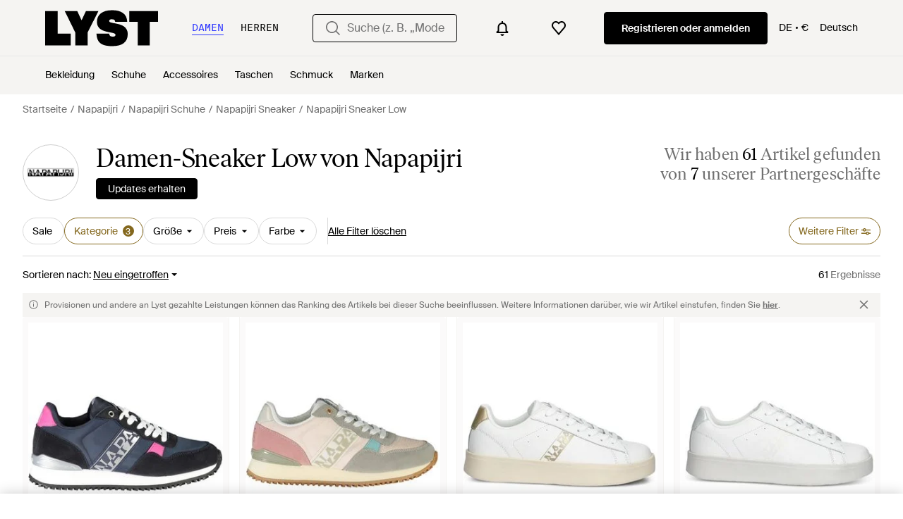

--- FILE ---
content_type: application/javascript
request_url: https://static.lystit.com/static/n/web/script/runtime.68378eb08e227fe9275c.js
body_size: 2171
content:
(()=>{"use strict";var e={},r={};function t(a){var o=r[a];if(void 0!==o)return o.exports;var n=r[a]={id:a,loaded:!1,exports:{}};return e[a].call(n.exports,n,n.exports,t),n.loaded=!0,n.exports}t.m=e,t.amdO={},(()=>{var e=[];t.O=(r,a,o,n)=>{if(a){n=n||0;for(var d=e.length;d>0&&e[d-1][2]>n;d--)e[d]=e[d-1];e[d]=[a,o,n];return}for(var f=1/0,d=0;d<e.length;d++){for(var[a,o,n]=e[d],l=!0,c=0;c<a.length;c++)(!1&n||f>=n)&&Object.keys(t.O).every(e=>t.O[e](a[c]))?a.splice(c--,1):(l=!1,n<f&&(f=n));if(l){e.splice(d--,1);var i=o();void 0!==i&&(r=i)}}return r}})(),t.n=e=>{var r=e&&e.__esModule?()=>e.default:()=>e;return t.d(r,{a:r}),r},(()=>{var e,r=Object.getPrototypeOf?e=>Object.getPrototypeOf(e):e=>e.__proto__;t.t=function(a,o){if(1&o&&(a=this(a)),8&o||"object"==typeof a&&a&&(4&o&&a.__esModule||16&o&&"function"==typeof a.then))return a;var n=Object.create(null);t.r(n);var d={};e=e||[null,r({}),r([]),r(r)];for(var f=2&o&&a;"object"==typeof f&&!~e.indexOf(f);f=r(f))Object.getOwnPropertyNames(f).forEach(e=>d[e]=()=>a[e]);return d.default=()=>a,t.d(n,d),n}})(),t.d=(e,r)=>{for(var a in r)t.o(r,a)&&!t.o(e,a)&&Object.defineProperty(e,a,{enumerable:!0,get:r[a]})},t.f={},t.e=e=>Promise.all(Object.keys(t.f).reduce((r,a)=>(t.f[a](e,r),r),[])),t.u=e=>"web/script/"+(({95:"react-fullscreen-gallery",333:"popper",434:"qrcode.react",492:"react-modal",666:"small-app-download-banner",773:"react-remove-scroll"})[e]||e)+"."+({92:"3054f7008c5f196fcab8",95:"e048127f02d289719162",103:"e9e18a4747dccb23feb7",165:"4a50387f3df4f916aea2",226:"9080d82248a0a1a4a652",303:"0723cbd05a4859ff2cb5",333:"7f1386aaff21822c811e",393:"f836ff91566f25345cb8",434:"18eb5711ddee902e3659",492:"537fd9ead6de05beb8d3",666:"0870e799fe88e669a1e3",682:"b062f0ce479c56eae078",691:"83d002e1322015471071",729:"55c07bb7c82b701205e3",773:"f737775053c164aa36a6",819:"2832a546c9f6dde9cb2c",852:"2b7259364aab3493d58d",902:"a2b452bb467334f1757a",987:"8d9002cbd356f35742b9"})[e]+".js",t.miniCssF=e=>"web/css/"+(({95:"react-fullscreen-gallery",666:"small-app-download-banner"})[e]||e)+"."+({92:"650c16eac4667bd796b9",95:"46538057ea9e3efc62a7",103:"e3f176a49948fc482691",666:"5741227945af3c729925",682:"0d48667b2406d55b399c",691:"05f565bf946366b80402",729:"87374a98d0383cd64a2d"})[e]+".css",t.o=(e,r)=>Object.prototype.hasOwnProperty.call(e,r),(()=>{var e={};t.l=(r,a,o,n)=>{if(e[r]){e[r].push(a);return}if(void 0!==o)for(var d,f,l=document.getElementsByTagName("script"),c=0;c<l.length;c++){var i=l[c];if(i.getAttribute("src")==r){d=i;break}}d||(f=!0,(d=document.createElement("script")).charset="utf-8",d.timeout=120,t.nc&&d.setAttribute("nonce",t.nc),d.src=r),e[r]=[a];var s=(t,a)=>{d.onerror=d.onload=null,clearTimeout(u);var o=e[r];if(delete e[r],d.parentNode&&d.parentNode.removeChild(d),o&&o.forEach(e=>e(a)),t)return t(a)},u=setTimeout(s.bind(null,void 0,{type:"timeout",target:d}),12e4);d.onerror=s.bind(null,d.onerror),d.onload=s.bind(null,d.onload),f&&document.head.appendChild(d)}})(),t.r=e=>{"undefined"!=typeof Symbol&&Symbol.toStringTag&&Object.defineProperty(e,Symbol.toStringTag,{value:"Module"}),Object.defineProperty(e,"__esModule",{value:!0})},t.nmd=e=>(e.paths=[],e.children||(e.children=[]),e),t.p="https://static.lystit.com/static/n/",(()=>{if("undefined"!=typeof document){var e=(e,r,t,a,o)=>{var n=document.createElement("link");return n.rel="stylesheet",n.type="text/css",n.onerror=n.onload=t=>{if(n.onerror=n.onload=null,"load"===t.type)a();else{var d=t&&("load"===t.type?"missing":t.type),f=t&&t.target&&t.target.href||r,l=Error("Loading CSS chunk "+e+" failed.\n("+f+")");l.code="CSS_CHUNK_LOAD_FAILED",l.type=d,l.request=f,n.parentNode&&n.parentNode.removeChild(n),o(l)}},n.href=r,t?t.parentNode.insertBefore(n,t.nextSibling):document.head.appendChild(n),n},r=(e,r)=>{for(var t=document.getElementsByTagName("link"),a=0;a<t.length;a++){var o=t[a],n=o.getAttribute("data-href")||o.getAttribute("href");if("stylesheet"===o.rel&&(n===e||n===r))return o}for(var d=document.getElementsByTagName("style"),a=0;a<d.length;a++){var o=d[a],n=o.getAttribute("data-href");if(n===e||n===r)return o}},a=a=>new Promise((o,n)=>{var d=t.miniCssF(a),f=t.p+d;if(r(d,f))return o();e(a,f,null,o,n)}),o={121:0};t.f.miniCss=(e,r)=>{o[e]?r.push(o[e]):0!==o[e]&&({92:1,95:1,103:1,666:1,682:1,691:1,729:1})[e]&&r.push(o[e]=a(e).then(()=>{o[e]=0},r=>{throw delete o[e],r}))}}})(),(()=>{var e={121:0};t.f.j=(r,a)=>{var o=t.o(e,r)?e[r]:void 0;if(0!==o){if(o)a.push(o[2]);else if(121!=r){var n=new Promise((t,a)=>o=e[r]=[t,a]);a.push(o[2]=n);var d=t.p+t.u(r),f=Error();t.l(d,a=>{if(t.o(e,r)&&(0!==(o=e[r])&&(e[r]=void 0),o)){var n=a&&("load"===a.type?"missing":a.type),d=a&&a.target&&a.target.src;f.message="Loading chunk "+r+" failed.\n("+n+": "+d+")",f.name="ChunkLoadError",f.type=n,f.request=d,o[1](f)}},"chunk-"+r,r)}else e[r]=0}},t.O.j=r=>0===e[r];var r=(r,a)=>{var o,n,[d,f,l]=a,c=0;if(d.some(r=>0!==e[r])){for(o in f)t.o(f,o)&&(t.m[o]=f[o]);if(l)var i=l(t)}for(r&&r(a);c<d.length;c++)n=d[c],t.o(e,n)&&e[n]&&e[n][0](),e[n]=0;return t.O(i)},a=self.webpackChunk=self.webpackChunk||[];a.forEach(r.bind(null,0)),a.push=r.bind(null,a.push.bind(a))})(),t.nc=void 0})();
//# sourceMappingURL=https://static.lystit.com/static/n/web/script/runtime.68378eb08e227fe9275c.js.map

--- FILE ---
content_type: application/javascript
request_url: https://www.lyst.com/de-de/i18n/jsoni18n.js?bundle_ids=feeds.js,runtime.js&version=de_djangojs_dd64f2152ddbe4bdcc6bdd49961104f4656f52f09134c239d42808a29f43ac3a.zip&bundle_hash=028b0e6d2fbda295e004293f7aeefa8abe9d48df
body_size: 10212
content:
loadCatalog({"catalog": {"account.register.email_link_sign_in.cta": "Senden Sie mir einen Link zum Anmelden per E-Mail", "feed_sort.option_label.last_saved": "Zuletzt gespeichert", "footer.links_lyst_news": "Lyst News", "promotion_message.designer.expired_label": "Abgelaufen", "account.create_account.title": "Ein Konto einrichten", "feed.filters.top_level_category.tops": "Oberteile", "product.buy_area.alert_me_size.label": "Ich m\u00f6chte benachrichtigt werden", "member_signup.modal.aspirer_acquisition.title": "27.000 Marken. Eine Entscheidung.", "general.change": "\u00c4ndern", "product.buy_area.sizes_more_count.label": "+ {count} weitere", "promotion_message.promotion_text.copied_to_clipboard": "In die Zwischenablage kopiert", "general.more_information": "Weitere Informationen", "account.register.return_lead_btn_follow_products_designer": "Follow designer", "feed.header.template_material_all": "{category_name} aus {material}", "promotion_message.currently_active_promotions": "Aktuell laufende Werbeaktionen", "account.register.welcome_back.title": "Willkommen zur\u00fcck, bitte melden Sie sich bei Ihrem Konto an.", "settings.account.password_change": "Passwort \u00e4ndern", "product.breadcrumbs.type_by_designer_for_gender": "{for_gender} {designer_name} {product_type}", "oos_product.info_callout_affiliate": "\u00dcber 600 Einzelh\u00e4ndler heute gepr\u00fcft. Zuletzt gesehen bei {retailer_name}.", "feeds.curated_products.related_category": "\u00c4hnliche Kategorien", "member_signup.modal.on_sale.title": "Lyst-Mitglied werden und Preisbenachrichtigungen f\u00fcr Ihre Lieblingsartikel erhalten.", "feed.header.template_size_for_men_category": "{category} f\u00fcr Herren in Gr\u00f6\u00dfe {size_number} \u2013 {country}", "save_for_later.cta.variant_b": "Angebote verfolgen", "checkout.page_title": "Kasse", "feed.min_price_slider.aria_label": "Schieberegler f\u00fcr den Mindestpreis", "account.register.return_lead_btn_follow_search": "Follow search", "header.gender.women": "Damen", "oos_product.create_back_in_stock_alert_title": "Benachrichtigung erhalten, wenn der Artikel wieder verf\u00fcgbar ist...", "account.register.legal_agreement.sign_up_opt_in_terms": "Durch das Erstellen eines Kontos, stimmen Sie den <a {terms_and_conditions_link_props}><em>Allgemeinen Gesch\u00e4ftsbedingungen</em></a> von Lyst zu. Wie Lyst Ihre personenbezogenen Daten verwendet und sch\u00fctzt, wird in den <a {privacy_policy_link_props}><em>Datenschutzrichtlinien</em></a> von Lyst erl\u00e4utert.", "feed.filters.view_items_label": "Artikel ansehen", "settings.account.help.account_faq": "H\u00e4ufig gestellte Fragen zum Konto", "account.send_email_reset_password.title": "Wir senden Ihnen einen Link per E-Mail, mit dem Sie Ihr Passwort zur\u00fccksetzen k\u00f6nnen.", "product_card.not_available_in_your_country": "In Ihrem Land nicht verf\u00fcgbar.", "checkout.error.unsupported_card.title": "Ihre Karte wird nicht unterst\u00fctzt", "footer.help_info.responsible_sourcing": "Verantwortungsbewusste Beschaffungsstrategie", "member_signup.member_products_love.title": "Lyst ist besser, wenn Sie Mitglied sind. Melden Sie sich an oder registrieren Sie sich und speichern Sie die Artikel, die Sie lieben.", "in_stock_product.compare_prices.compare_prices_title": "Alle Preise miteinander vergleichen", "storefront.modal.title.seller_details": "\u00dcber den Verk\u00e4ufer", "footer.follow_us.instagram_tooltip": "Lyst auf Instagram", "general.show_less": "Weniger anzeigen", "feed.following_store_or_brand.label": "Abonniert", "feed.filters.top_level_category.shoes": "Schuhe", "product_edit_button.label": "Produkt bearbeiten", "header.search.placeholder_for_men": "Suche (z. B. \"Acne Jeans\")", "settings.account.form.gender.menswear": "Herrenmode", "feed.page_title.type_color.designer": "{product_type} von {designer_name} in {color}", "account.set_password_contain_1_upper.label": "1 Gro\u00dfbuchstaben", "member_signup.dont_shop_around": "Suchen Sie nicht.", "feed.filters.top_level_category.suits_and_tailoring": "Anz\u00fcge und Ma\u00dfanfertigungen", "feed.filters.color_title": "Farbe", "footer.follow_us.facebook_tooltip": "Lyst auf Facebook", "follow_button.label.following": "Abonniert", "feed.page_title.subcategory_for_gender_color.designer": "{for_gender}-{product_subcategory} von {designer_name} in {color}", "feed.filters.sort_by": "Sortieren nach", "app_landing.scan_code.title": "Scannen Sie den Code mit Ihrem Telefon", "account.register.incorrect_email.label": "Inkorrektes E-Mail-Format. Bitte versuchen Sie es noch einmal.", "storefront.shipping_info.country": "Versendet nach {country}", "oos_product.get_notified_when_back_in_stock_btn": "Lassen Sie sich benachrichtigen, wenn der Artikel wieder auf Lager ist", "settings.account.subscriptions.title": "Updates per E-Mail", "general.similar_items": "\u00c4hnliche Artikel", "feed.curated_products.looking_for_something.title": "Suchen Sie etwas Bestimmtes?", "in_stock_product.compare_prices.see_more_prices_cta": "{count} weitere Preise ansehen", "account.reset_password.desc": "Das Passwort muss mindestens 8 Zeichen haben. Verwenden Sie kein Passwort, das Sie schon einmal benutzt haben.", "settings.account.form.subscriptions.on": "An", "feed.browse_title": "Durchst\u00f6bern", "in_stock_product.or_separator": "oder", "header.user_dropdown.sign_out": "Abmelden", "sale_feed.title.product_taxonomy_for_gender": "{for_gender} {product_taxonomy} im Sale", "in_stock_product.compare_prices.shipping_and_size_tablet_title": "Versand und Gr\u00f6\u00dfe", "app_header_menu.popular_brands": "Beliebte Marken", "footer.follow_us.tiktok_tooltip": "Lyst auf TikTok", "account.send_reset_link.cta": "Einen Link zum Zur\u00fccksetzen senden", "in_stock_product.from_retailer.in_spans": "<span {from_span_props}>Von</span> <span {retailer_name_span_props}>{retailer_name}</span>", "feed.page_title.type_for_gender_color.designer": "{for_gender}-{product_type} von {designer_name} in {color}", "password_reset_complete.website_link.text": "Auf der Webseite anmelden", "product_card.more_colors_available": "Mehr Farben erh\u00e4ltlich", "product.buy_area.excluding_shipping_info.label": "Zzgl. {shipping_cost_format} Versandkosten", "general.read_less": "Weniger lesen", "footer.help_info.terms_and_conditions_link": "Allgemeine Gesch\u00e4ftsbedingungen", "account.register.return_lead_title_follow_search": "Follow new search results for \"{search_terms}\"", "in_stock_product.size_guide": "Gr\u00f6\u00dfentabelle", "footer.help_info.intellectual_property_link": "Geistiges Eigentum", "member_signup.member_save_products.title": "Lyst ist noch besser, wenn Sie Mitglied sind", "header.navigation.sign_in_log_in.cta": "Registrieren oder anmelden", "account.resend_reset_link.desc": "Wir haben soeben eine E-Mail an {user_email_address} gesendet, um Ihr Passwort zur\u00fcckzusetzen.  Schauen Sie bitte in Ihrem Posteingang nach.", "error.oos_modal.title": "Dieses Produkt ist ausverkauft", "designer_updates.get_updates_designer.in_spans": "Updates \u00fcber <br><span {designer_name_span_props}>{designer_name}</span> erhalten", "feed.filters.clear_btn_text": "Filter l\u00f6schen", "settings.account.updating": "Ihre Einstellungen aktualisieren", "feeds.empty_message": "Entschuldigung, keine passenden Artikel gefunden.", "input.field.required": "Dieses Feld bitte ausf\u00fcllen.", "feed.filters.top_level_category.underwear": "Unterw\u00e4sche", "footer.help_info.returns_policy_link": "R\u00fcckgabe", "account.forgot_password.link": "Passwort vergessen", "privacy_policy.california_privacy_rights.do_not_sell_or_share.label": "Meine personenbezogenen Daten nicht verkaufen oder weitergeben", "product.breadcrumbs.subcategory_by_designer": "{designer_name} {product_subcategory}", "oos_product.info_callout_affiliate_two_retailers": "\u00dcber 600 Einzelh\u00e4ndler heute gepr\u00fcft. Zuletzt gesehen bei {retailer_name} und 1 anderen.", "oos_product.info_callout_no_retailers": "Wir haben f\u00fcr Sie heute \u00fcber 600 Einzelh\u00e4ndler gepr\u00fcft. Dieser Artikel ist in Ihrer Region nicht verf\u00fcgbar.", "feed.header.template_size_for_women_category": "{category} f\u00fcr Damen in Gr\u00f6\u00dfe {size_number} \u2013 {country}", "footer.help_info.become_a_partner_link": "PartnerIn werden", "settings.account.help.title": "Sie brauchen Hilfe?", "checkout.error.bad_domain.message": "Wir konnten dies nicht als g\u00fcltige Adresse erkennen.\n\nBitte pr\u00fcfen Sie sie noch einmal oder versuchen Sie es mit einer anderen Adresse.", "member_signup.modal.in_stock.title": "Lyst-Mitglied werden und kultige Teile mit intelligenten Preisbenachrichtigungen zu finden.", "footer.follow_us.x_tooltip": "Lyst auf X", "new_login.email_permission_modal.title": "Bleiben wir in Kontakt", "settings.account.subscriptions.newsletters.description": "Personalisierte Empfehlungen von Ihren Lieblingsmarken und gespeicherte Suchen", "in_stock_product.saved": "Gespeichert", "checkout.shipping_billing_form.header": "Liefer- und Rechnungsadresse", "checkout.error.payment_method.message": "Es tut uns leid, es sieht so aus, als w\u00e4re etwas schiefglaufen. Bitte versuchen Sie es noch einmal.\n\nIhnen wurde zu diesem Zeitpunkt nichts in Rechnung gestellt.", "feed.filters.mobile_cancel_btn_text": "Abbrechen", "account.resend_login_link.desc": "Wir haben gerade eine E-Mail an {user_email_address} gesendet, damit Sie sich anmelden k\u00f6nnen. Bitte sehen Sie in Ihrem Posteingang nach.", "designer_updates.get_designer_updates_btn_text": "Updates erhalten", "product.related_products.show_me_more": "Mehr sehen", "search.suggestions.top_result.label": "Bestes Ergebnis", "burger_menu.my_list_section_title": "Mein Lyst", "designer_updates.get_updates_designer_category.in_spans": "Updates \u00fcber {designer_name}<br><span {designer_name_span_props}>{designer_name} {product_taxonomy}</span> erhalten", "product.breadcrumbs.subcategory_by_designer_for_gender": "{for_gender} {designer_name} {product_subcategory}", "account.log_in.title": "Anmelden", "settings.account.help.help_centre": "Hilfe", "storefront.verified.disclaimer": "Das Verifizierungszeichen bedeutet, dass ein Konto anhand seiner Aktivit\u00e4ten in unserer App/auf unserer Website verifiziert wurde.", "error.oos_modal.description": "Es tut uns leid. Dieses Produkt ist derzeit nicht auf Lager.<br>Wir k\u00f6nnen Sie benachrichtigen, wenn es wieder verf\u00fcgbar ist.", "in_stock_product.compare_prices.sizes_title": "Verf\u00fcgbare Gr\u00f6\u00dfen", "feed.filter.results_amount": ["<span {results_amount_span_props}>{results_amount}</span> Ergebnis", "<span {results_amount_span_props}>{results_amount}</span> Ergebnisse"], "footer.links_about_us": "\u00dcber uns", "settings.account.help.contact_us": "Kontakt", "checkout.error.buy_now.message": "Es tut uns leid, es sieht so aus, als w\u00e4re w\u00e4hrend des Zahlungsvorgangs etwas schiefgelaufen. Bitte versuchen Sie es noch einmal.\n\nF\u00fcr diese Transaktion wurde Ihnen nichts berechnet.", "product.buy_area.more_items_like_this.label": "Weitere Artikel wie diesen ansehen", "general.about_retailer": "\u00dcber {retailer_name}", "is_product.shop_now.app_overlay_block.title_1": "In der App gelangen Sie immer schneller zum besten Preis", "product.breadcrumbs.subcategory_for_gender": "{for_gender} {product_subcategory}", "in_stock_product.see_size_information": "Siehe Gr\u00f6\u00dfenangaben", "account.set_password_contain_8_characters.label": "8 Zeichen", "feed.filters.newest": "Neu eingetroffen", "product.breadcrumbs.type_for_gender": "{for_gender} {product_type}", "paginated_carousel.next_btn_txt": "Weiter", "promotion_message.previously_expired_promotions_number": "Zuvor abgelaufene Werbeaktionen ({number})", "in_stock_product.out_of_stock_size": "Ihre Gr\u00f6\u00dfe wird nicht angezeigt?", "account.authentication.password": "Passwort", "in_stock_product.retailer_promotion_terms_link": "{retailer_name} Aktionsbedingungen gelten", "footer.help_info.modern_slavery_statement": "Erkl\u00e4rung zur modernen Sklaverei", "general.read_more": "Mehr lesen", "app_landing.available_ios.label": "F\u00fcr iOS und Android verf\u00fcgbar", "feed.filters.price_low_high": "Preis (niedrig - hoch)", "product.buy_area.buy_direct_btn_text": "Gleich kaufen", "app_download_small_banner.general.cta": "\u00d6ffnen", "suggestion_card.shop_sale_btn_label": "Im Sale shoppen", "price_comparison.prices_between": "Preise von {min_price} - {max_price}", "error.general_modal.title": "Es ist etwas schiefgelaufen.", "general.learn_more_seller": "Mehr \u00fcber diesen Verk\u00e4ufer erfahren", "product_card.promo_label.trending": "Angesagt", "feed.max_price_slider.aria_label": "Schieberegler f\u00fcr den H\u00f6chstpreis", "footer.links_categories": "Kategorien", "product.buy_area.official_store.label": "Offizieller Shop", "header.country_picker.label": "country picker", "error.400.title": "Es tut uns leid, aber etwas ist schief gegangen.", "product_card.promo_label.low_stock": "Geringe Best\u00e4nde", "settings.account.set_password_prompt": "Sie haben f\u00fcr dieses Konto kein Passwort festgelegt. Vielleicht haben Sie sich \u00fcber Facebook oder Google eingeloggt? Um Ihre Kontoeinstellungen zu \u00e4ndern, m\u00fcssen Sie zuerst <em><a {password_reset_link_props}>Ihr Passwort zur\u00fccksetzen</a></em>.", "account.two_passwords_no_match.label": "Die zwei Passwortfelder stimmen nicht \u00fcberein.", "app_header_menu.brands_a_z": "Designer A-Z", "feed.retailers_count.label_v2.in_spans": ["von <span {count_span_props}>{count}</span> unserer Partnergesch\u00e4fte", "von <span {count_span_props}>{count}</span> unserer Partnergesch\u00e4fte"], "footer.help_info.s172_statement": "Erkl\u00e4rung zu Paragraph 172 Companies Act 2016", "general.continue": "Weiter", "footer.help_info.private_sellers_link": "K\u00e4ufe von Privatpersonen", "create_lyst.categories.option.one_category.category_select_placeholder": "Kategorie ausw\u00e4hlen", "feed.filters.no_size_selected": "Keine Gr\u00f6\u00dfen ausgew\u00e4hlt", "feed.filters.top_level_category.band": "Unterbrustumfang", "homepage.module_value_props_sign_up_button": "Anmelden", "related_products.main_heading": "\u00c4hnliche Artikel", "settings.account.form.email_label": "E-Mail-Adresse", "search.suggestions.recent_searches.label": "Letzte Suchen", "in_stock_product.sizes_heading": "Gr\u00f6\u00dfen auf Lager", "error.general_modal.description": "Es tut uns leid. Es sieht so aus, als ob etwas schiefgelaufen ist.\n\nBitte versuchen Sie es sp\u00e4ter noch einmal.", "settings.account.country.description": "Damit personalisieren Sie Ihre Einstellungen, sodass Ihnen die Art von Artikeln angezeigt wird, die am besten zu Ihnen passt", "feed.omnibus_disclaimer.label": "Provisionen und andere an Lyst gezahlte Leistungen k\u00f6nnen das Ranking des Artikels bei dieser Suche beeinflussen. Weitere Informationen dar\u00fcber, wie wir Artikel einstufen, finden Sie <a {omnibus_link_props}>hier</a>.", "checkout.error.shipping_address_refused.message": "Der Einzelh\u00e4ndler versendet nicht an diese Adresse.\n\nBitte versuchen Sie es mit einer anderen Adresse.", "promotion_message.promotion_text.single_active_promotion": "1 laufende Werbeaktion", "account.resend_reset_link.cta": "Link zum Zur\u00fccksetzen erneut senden", "oos_product.product_details_photos_title": "Galerie", "general.filters": "Filter", "oos_product.alert_set_for_size": "Benachrichtigung f\u00fcr Gr\u00f6\u00dfe aktiviert", "settings.account.form.subscription.promotions.label": "Sonderaktionen", "feed.filters.no_gender": "F\u00fcr welches Geschlecht shoppen Sie heute?", "settings.account.subscriptions.update_failed": "Bei Aktualisieren Ihrer Einstellungen gab es ein Problem", "new_login.email_permission_modal.body": "Erhalten Sie Insider-Informationen dar\u00fcber, was neu ist und was bald ausverkauft ist. Wir verfolgen alle Preis- und Lagerbestands\u00e4nderungen, damit Sie Ihre Lieblingsprodukte nicht verpassen.", "account.register.only_fashion_website.title": "Die einzige Modeseite, die Sie brauchen", "product.related_products.new_arrivals": "Neuzug\u00e4nge", "settings.account.subscriptions.update_successful": "Ihre Einstellungen wurden aktualisiert", "settings.account.country.update_failed": "Problem updating your location", "account.register.login_here.link": "Hier anmelden", "product.breadcrumbs.category_for_gender": "{for_gender} {product_category}", "account.save_new_password.cta": "Neues Passwort speichern", "is_product.shop_now.app_overlay_block.title_3": "Schlussverk\u00e4ufe f\u00fcr Ihre geliebten Marken schneller finden", "tooltip.wishlist": "Zu Ihrer Wunschliste hinzuf\u00fcgen und Preisbenachrichtigungen erhalten.", "settings.account.form.subscriptions.off": "Aus", "feed.filters.category.view_all_category_name": "Alle {category_name} ansehen", "paginated_carousel.prev_btn_txt": "Zur\u00fcck", "account.invalid_password_format.label": "Ung\u00fcltiges Passwortformat", "account.settings.password_min_length": "Bitte verl\u00e4ngern Sie diesen Text auf mindestens {min_chars_count} Zeichen.", "member_signup.modal.aspirer_acquisition.subtitle": "Unabh\u00e4ngig davon, ob Sie etwas f\u00fcr den Moment suchen oder eine langj\u00e4hrige Garderobe aufbauen m\u00f6chten, Lyst ist f\u00fcr Sie da. Melden Sie sich an, um Ratschl\u00e4ge von Experten zu bekommen und shoppen Sie smarter mit Lyst.", "oos_product.oos.label": "Ausverkauft", "account.register.follow_products_deals_designer.title": "Folgen Sie neuen Artikeln und Angeboten von {designer_name}", "storefront.shipping_info.days": "Lieferung innerhalb von {days} m\u00f6glich", "in_stock_product.compare_prices.retailer_title": "Einzelh\u00e4ndler", "product.view_product_details": "Produktdetails ansehen", "footer.help_info.developers_link": "Entwickler", "feed.filter.all_filters": "Alle Filter", "in_stock_product.from_retailer": "Von {retailer_name}", "feed.filters.top_level_category.bottoms": "Unterteile", "checkout.error.payment_refused.title": "Ihre Zahlung wurde nicht ausgef\u00fchrt", "footer.links_lyst_insights": "LYST INSIGHTS", "product_card.promo_label.sale": "Sale", "app_download_small_banner.better_in_the_app.description": "Lyst ist in der App noch besser", "account.set_password_contain_1_number.label": "1 Ziffer", "footer.help_info.refund_policy_link": "R\u00fcckerstattungen", "in_stock_product.designer_category_link": "Mehr von {designer} ansehen", "feed.header.template_color": "{for_gender} {category_name} {color}", "product.buy_area.hide_offer.link": "Angebot ausblenden", "settings.account.subscriptions.receiving_emails_to": "Sie erhalten derzeit Updates an die folgende E-Mail-Adresse <b>{email}</b>.", "feed.filters.price_high_low": "Preis (hoch - niedrig)", "product.breadcrumbs.category_by_designer_for_gender": "{for_gender} {designer_name} {product_category}", "cookie_notification.cookie_settings.title": "Cookie Einstellungen", "price_comparison.price_options": "Preisoptionen", "feed.filters.category.all_categories": "Alle Kategorien", "in_stock_product.compare_prices.compare_prices_desc": "Die besten Preise, die wir in 450 Gesch\u00e4ften gefunden haben. ", "footer.help_info.code_of_conduct": "Verhaltenskodex", "in_stock_product.see_more_related_btn_label": "Mehr sehen", "settings.account.form.new_password_label": "Neues Passwort", "settings.account.form.current_password_label": "Aktuelles Passwort *", "general.previous_btn": "Zur\u00fcck", "account.all_benefits.value_prop.label": "Erhalten Sie Benachrichtigungen zu einzelnen Artikeln. Speichern Sie ihre Suchen und erstellen Sie eine Wunschliste", "product.buy_area.checkout_lyst.label": "Checkout \u00fcber Lyst", "oos_product.create_back_in_stock_alert_body": "Wir \u00fcberpr\u00fcfen t\u00e4glich \u00fcber 450 Shops. H\u00f6ren Sie es zuerst, wenn der Artikel wieder auf Lager ist.", "promotion_message.promotions_text.use_code": "Code verwenden:", "footer.help_info.product_ranking_link": "Informationen zum Ranking von Artikeln", "sale_feed.title.product_taxonomy_for_designer": "{product_taxonomy} von {designer_name} im Sale", "sale_feed.header.designer": "{designer_name} reduziert", "storefront.modal.button.visit_full_store": "Den ganzen Shop ansehen", "account.register.form.enter_email.placeholder": "Geben Sie Ihre E-Mail-Adresse ein, um sich anzumelden oder zu registrieren", "general.or": "oder", "app_download_small_banner.general.title": "Lyst App herunterladen", "header.search.placeholder_for_women": "Suche (z. B. \u201eModerne Chelsea Stiefeletten\u201c", "general.sponsored_label": "Gesponsert", "wishlist_items.current_user_not_saved_items_desc1": "F\u00fcgen Sie Ihre Lieblingsartikel auf Ihre Wunschliste. Diese erscheinen dann hier", "checkout.error.payment_refused.message": "Bitte \u00fcberpr\u00fcfen Sie Ihre Angaben oder versuchen Sie es mit einer anderen Zahlungsmethode. Wenn Sie den Fehler weiterhin sehen, wenden Sie sich bitte an Ihre Bank.\n\nF\u00fcr diese Transaktion wurde Ihnen nichts in Rechnung gestellt.", "in_stock_product.compare_prices.out_of_stock_option": "Ausverkauft", "in_stock_product.compare_prices_text_link": "Preise vergleichen", "in_stock_product.lyst_promotion_terms_link": "Lyst Aktionsbedingungen gelten", "in_stock_product.compare_prices.price_and_retailer_tablet_title": "Preis und Einzelh\u00e4ndler", "footer.help_info.shipping_policy_link": "Versand", "feed.filters.recommended": "Empfohlen", "promotion_message.promotion_text.active_promotions": "{number} aktive Werbeaktionen", "account.register.already_member.label": "Es scheint, Sie sind bereits Mitglied!", "product.buy_area.select_size_menu.title": "Gr\u00f6\u00dfe ausw\u00e4hlen", "product.buy_area.size_stock_disclaimer": "Alles \u00fcber den aktuellen Lagerstatus, verf\u00fcgbare Gr\u00f6\u00dfen und Aktionen erfahren Sie direkt von {retailer_name}", "checkout.buy_now": "Jetzt kaufen", "account.set_country_btn_text": "Land festlegen", "oos_product.create_back_in_stock_alert_btn_text": "Benachrichtigung abonnieren", "product.buy_area.buy_now": "Jetzt kaufen", "settings.account.form.subscription.newsletters.label": "Newsletter", "product.buy_area.schema_size.label": "{schema_size} Gr\u00f6\u00dfe", "burger_menu.country_selector.currently_selected": "Land & Versand: {country} - {currency_indicator}", "oos_product.hero.btn": "\u00c4hnliche Artikel sehen", "sale_feed.title.product_taxonomy_for_designer_and_gender": "{product_taxonomy} von {designer_name} f\u00fcr {for_gender} im Sale", "terms_conditions.terms_conditions_text.view_tcs": "Gesch\u00e4ftsbedingungen ansehen", "member_signup.modal.out_of_stock.title": "Werden Sie Lyst-Mitglied und wir sagen Ihnen, wenn dieser Artikel wieder verf\u00fcgbar ist.", "checkout.payment.header": "Zahlung", "product.buy_area.lowest_price.label": "Niedrigster Preis", "in_stock_product.compare_prices.store_title": "Informationen zum Shop", "storefront.articles.title": "Vorgestellt in", "password_reset_complete.title": "Sie haben ein neues Passwort!", "settings.account.save_success_alert_txt": "Ihr Konto wurde aktualisiert", "account.no_email_received_reset_link.label": "Sie haben die E-Mail nicht bekommen?", "feed.header.template_material": "{material} {category_name} {for_gender}", "in_stock_product.related": "\u00c4hnliche Artikel", "member_signup.generic_member.title": "Lyst ist besser, wenn Sie Mitglied sind. Melden Sich sich an oder registrieren Sie sich und werden Sie Fashion-Insider.", "feed.filters.more_filters_title": "Weitere Filter", "feed.filters.category.view_all_categories": "Alle Kategorien ansehen", "footer.help_info.privacy_and_cookie_policy_link": "Datenschutz & Cookies", "general.see_all": "Alle ansehen", "promotion_message.designer.promo_btn_text": "Aktionen", "footer.mobile.text": "Mehr \u00fcber die neue Lyst App f\u00fcr iPhone, iPad und Android erfahren.", "in_stock_product.sponsored_by_retailer": "Gesponsert von {retailer_name}", "lyst_type.retailer": "Shop", "account.register.follow_products_deals_store.title": "Folgen Sie neuen Artikeln und Angeboten von {retailer_name}", "account.create_password.title": "Ein Passwort erstellen", "feed.store_updates.cta": "Updates erhalten", "oos_product.select_size_for_personalized_alerts": "F\u00fcr personalisierte Benachrichtigungen w\u00e4hlen Sie Ihre Gr\u00f6\u00dfe aus", "product.view_seller_details": "Verk\u00e4uferdetails anzeigen", "product.breadcrumbs.category_by_designer": "{designer_name} {product_category}", "settings.account.subscriptions.notifications.description": "Sofortige Benachrichtigungen, wenn Artikel, die Ihnen gefallen haben, im Angebot oder wieder verf\u00fcgbar sind", "feed.filter.no_size_message": "Versuchen Sie eine andere Kategorie, um nach Gr\u00f6\u00dfe zu filtern", "account.resend_reset_link.title": "Der Link wurde per E-Mail gesendet", "designer_shop.designer_gender_page_title": "{designer_name} f\u00fcr {for_gender} ", "feed.filter.results_amount_partner_label": ["von <span {partner_amount_span_props}>{partner_amount}</span> Partner", "von <span {partner_amount_span_props}>{partner_amount}</span> Partnern"], "oos_product.back_in_stock_alert_is_active_title": "Sie erhalten eine Benachrichtigung, wenn der Artikel wieder verf\u00fcgbar ist...", "product.product_more_details_try_instead": "Nicht Ihr Stil? Wie w\u00e4re es damit:", "general.show_more": "Mehr anzeigen", "product.buy_area.compare_count_prices.cta": "{count} Preise vergleichen", "footer.help_info.contact_link": "Kontakt", "account.register.or_no_password.label": "Oder Sie haben kein Passwort?", "follow_button.label.follow": "Folgen", "site_links.view_all": "Alles ansehen", "feed.page_title.subcategory_color.designer": "{product_subcategory} von {designer_name} in {color}", "general.more": "mehr", "in_stock_product.compare_prices.price_title": "Preis", "feed.header.template_color_all": "{category_name} \u2013 {color}", "in_stock_product.compare_prices.see_more_prices_cta_singular": "{count} weitere Preise ansehen", "account.register.legal_agreement.sign_up_and_subscribe_terms": "Durch das Erstellen eines Kontos und das Abonnieren unserer E-Mail-Nachrichten erkl\u00e4ren Sie sich mit Lysts <a {terms_and_conditions_link_props}><em>Allgemeinen Gesch\u00e4ftsbedingungen</em></a> einverstanden. Weitere Informationen dar\u00fcber, wie Lyst Ihre personenbezogenen Daten verwendet und sch\u00fctzt, finden Sie in Lysts  <a {privacy_policy_link_props}><em>Datenschutzrichtlinien</em></a>.", "settings.account.form.gender.womenswear": "Damenmode", "product.buy_area.offer_available.link": "Angebot verf\u00fcgbar", "settings.account.form.confirm_new_password_label": "Neues Passwort best\u00e4tigen", "in_stock_product.store_comparison_title": "Shop Vergleich", "product.buy_area.size_picker.supply_label": "*Die Artikel werden je nach bestellter Gr\u00f6\u00dfe und Verf\u00fcgbarkeit von verschiedenen Stores geliefert, die Gr\u00f6\u00dfenangaben k\u00f6nnen von Store zu Store unterschiedlich sein.", "settings.account.subscriptions.promotions.description": "Gelegentliche Sonderaktionen oder Rabatte von Shops, die Ihnen gefallen", "feed.filters.top_level_category.cup": "K\u00f6rbchengr\u00f6\u00dfe", "oos_product.signup_bis_alert_set.button": "Benachrichtigung bei Wiederverf\u00fcgbarkeit aktiviert", "feed.filters.top_level_category.dresses": "Kleider", "settings.account.country.update_successful": "Your location has been updated", "settings.account.gender.update_failed": "Problem updating your shopping preferences", "product_card.product_description.label": "product description", "feed.product_count.label_v2.in_spans": ["Wir haben <span {count_span_props}>{count}</span> Artikel gefunden", "Wir haben <span {count_span_props}>{count}</span> Artikel gefunden"], "product_card.sold_out": "Ausverkauft", "product.buy_area.excluding_shipping_free_over.label": "Zzgl. {shipping_cost_format} Versandkosten (Bestellungen \u00fcber {free_shipping_threshold} sind versandkostenfrei)", "back_to_top": "Zur\u00fcck zum Seitenanfang", "settings.account.form.subscription.notifications.label": "Benachrichtigungen", "oos_product.info_callout_affiliate_multiple_retailers": "\u00dcber 600 Einzelh\u00e4ndler heute gepr\u00fcft. Zuletzt gesehen bei {retailer_name} und {retailer_count} anderen.", "product.buy_from_store": "Im Store kaufen", "is_product.shop_now.app_overlay_block.title_4": "Diesen Artikel verfolgen und Benachrichtigen zum Schlussverkauf an einem Ort erhalten", "feed.filters.top_level_category.outerwear": "Oberbekleidung", "product.buy_area.see_more_sizes": "Klicken und mehr Gr\u00f6\u00dfen sehen", "footer.international.title": "International", "burger_menu.country_selector": "Land: {country} - {currency_indicator}", "toast.item_added_to_wishlist": "Artikel zur Wunschliste hinzugef\u00fcgt.", "account.set_password_contain.title": "Ihr Passwort sollte mindestens enthalten:", "account.confirm_your_password.label": "Passwort best\u00e4tigen", "feed.filters_size_category_first.description": "Bitte w\u00e4hlen Sie zun\u00e4chst die Kategorie aus, wenn Sie nach Gr\u00f6\u00dfe filtern m\u00f6chten", "settings.account.gender.title": "Was shoppen Sie haupts\u00e4chlich?", "general.next_btn": "Weiter", "general.navigation_app_promo": "Geh\u00f6ren auch Sie zu den 200 Millionen, die bei Lyst shoppen.", "account.register.return_lead_btn_follow_products_store": "Follow store", "product.buy_area.lyst_shop_partner": "Shop-Partner von Lyst", "feed.created_by_lyst.label": "Erstellt von Lyst", "account.set_password_contain_1_special.label": "1 Sonderzeichen", "account.set_password_contain_1_lower.label": "1 Kleinbuchstaben", "account.error.email_password_combination.label": "Wir konnten diese Kombination aus E-Mail und Passwort nicht finden. Bitte versuchen Sie es noch einmal", "general.womens": "Damen", "settings.change_password.title": "Passwort \u00e4ndern", "general.back_btn_text": "Zur\u00fcck", "burger_menu.country_selector.title": "Land oder Region", "burger_menu.language_selector": "Sprache: {language}", "new_login.email_permission_modal.cta": "Abonnieren", "error.checkout.size_needed": "Bitte w\u00e4hlen Sie eine Gr\u00f6\u00dfe aus, um zur Kasse zu gehen", "survey_terms_and_conditions.title": "Lyst survey sweepstakes official rules", "settings.account.gender.update_successful": "Ihre Shopping-Pr\u00e4ferenzen wurden aktualisiert", "feed.product_count.label": ["{count} Artikel", "{count} Artikel"], "curated_ads.curated_by_lyst": "Zusammengestellt von Lyst", "in_stock_product.size_and_fit": "Gr\u00f6\u00dfe und Passform", "password_reset_complete.app_link_cta.text": "In der App anmelden", "in_stock_product.details": "Details", "promotion.button.load_more": "Mehr laden", "checkout.delivery_method.header": "Versandart", "account.register.legal_agreement.sign_up_opt_in_terms_us_version": "Wenn Sie ein Konto anlegen, stimmen Sie den <a {terms_and_conditions_link_props}><em>Allgemeinen Gesch\u00e4ftsbedingungen</em></a> von Lyst zu und willigen ein, Updates per E-Mail von Lyst zu erhalten. Um mehr dar\u00fcber zu erfahren, wie Lyst Iher pers\u00f6nlichen Daten nutzt und sch\u00fctzt, lesen Sie die <a {privacy_policy_link_props}><em>Datenschutzrichtlinie</em></a> von Lyst.", "general.free_shipping": "Gratis Versand", "footer.mobile.image_alt_text": "Im App Store herunterladen", "error.500.title": "Entschuldigung, etwas ist schief gegangen.", "footer.help_info.payments_link": "Zahlungen", "feed.omnibus_fashionclip_disclaimer.label": "Diese Ergebnisse werden m\u00f6glicherweise von experimentellen Versionen unserer Algorithmen erstellt. Wenn Sie uns Feedback dazu geben m\u00f6chten, dann teilen Sie es uns bitte <a {omnibus_link_props}>hier</a> mit.", "header.product_search.label": "product search", "account.password_reset_confirmation_failed.desc": "Der Link zum Zur\u00fccksetzen des Passworts ist falsch oder wurde bereits benutzt.", "feed.editorial.recommended": "Empfehlungen f\u00fcr Sie", "feed.filter.category_size_error": "Es tut uns leid, wir k\u00f6nnen f\u00fcr diese Kategorie keine Gr\u00f6\u00dfen finden", "settings.account.gender.description": "Damit personalisieren Sie Ihre Einstellungen, sodass Ihnen die Art von Artikeln angezeigt wird, die am besten zu Ihnen passt", "general.less": "weniger", "general.close": "Schlie\u00dfen", "burger_menu.more_category_link": "Mehr", "settings.account.title": "Kontoeinstellungen", "oos_product.tracking_single_retailer_notification": "1 Einzelh\u00e4ndler wird getrackt", "feed.filters.mobile_clear_all_btn_text": "Alle Filter l\u00f6schen", "promotion.button.see_all": "Alle ansehen", "account.reset_password.title": "Ihr Passwort zur\u00fccksetzen", "burger_menu.language_selector.title": "Sprache", "account.set_country": "Ihr Land festlegen", "account.password_reset_confirmation_failed.title": "Best\u00e4tigung der Passwortr\u00fccksetzung fehlgeschlagen", "feed_pagination.summary_showing_products": "{current_product_count} von {total_product_count} werden angezeigt", "search.suggestions.other_suggestions.label": "Andere Vorschl\u00e4ge", "feed.page_title.template_color_no_discount_designer": "{category_name} von {designer_name} in {color}", "header.gender.men": "Herren", "checkout.error.unsupported_card.message": "Bitte versuchen Sie es mit einer anderen Zahlungsmethode.\n\nF\u00fcr diese Transaktion wurde Ihnen nichts in Rechnung gestellt.\n", "product.buy_area.store_size.label": "Gr\u00f6\u00dfe im Store", "app_landing.scan_code.desc": "\u00d6ffnen Sie die Kamera auf Ihrem Telefon zum Scannen und laden Sie die Lyst App kostenlos herunter", "price_comparison.compare_prices": "Preise vergleichen", "general.mens": "Herren", "product.buy_area.more_like_this.label": "Mehr davon ", "general.integer_with_percent_symbol": "{integer}%", "storefront.joined_date": "Beigetreten {date}", "lyst_type.designer": "Marke", "footer.help_info.title_variant_b": "Hilfe und Informationen", "general.select": "Ausw\u00e4hlen", "feed.sort.mobile_btn_text": "Sortieren", "footer.help_info.help_center_link": "Kundendienst", "feed.filters.discount_high_low": "Rabatt (hoch - niedrig)", "product.buy_area.select_size.label": "W\u00e4hlen Sie eine Gr\u00f6\u00dfe aus, um den niedrigsten Preis zu erfahren", "oos_product.info_callout_icon": "Wir haben f\u00fcr Sie heute \u00fcber 600 Einzelh\u00e4ndler gepr\u00fcft. Dieser Artikel ist im Moment nicht verf\u00fcgbar.", "general.read_and_shop": "Lesen und shoppen", "oos_product.tracking_mutiple_retailers_notification": "Bei {retailer_count} Einzelh\u00e4ndlern getrackt", "in_stock_product.size_and_fit_text": "Aktuelle Informationen zu Gr\u00f6\u00dfen, Verf\u00fcgbarkeit und Passform erhalten Sie beim H\u00e4ndler.", "product.breadcrumbs.type_by_designer": "{designer_name} {product_type}", "wishlist.signup_overlay_cta": "Melden Sie sich an, um eine Wunschliste zu erstellen", "promotion_message.promotion_text.limited_time_promotion": "Zeitlich begrenzte Werbeaktion", "in_stock_product.compare_prices.see_retailer_available_sizes": "Verf\u00fcgbare Gr\u00f6\u00dfen erfahren Sie beim H\u00e4ndler", "account.email_sent_check_inbox.label": "E-Mail-Link erfolgreich gesendet. Bitte schauen Sie in Ihrem Posteingang nach", "product.related_products.related_searches": "\u00c4hnliche Suchen", "account.register.legal_agreement.sign_up_checkbox_label": "Ich m\u00f6chte \u00fcber Produkte, Services und Angebote informiert werden und auch personalisierte E-Mails von Lyst erhalten. Sie k\u00f6nnen den Newsletter jederzeit abbestellen.", "account.register.sign_up_with_provider": "Weiter mit {social_auth_provider}", "footer.links_careers": "Karriere", "promotion_message.designer.expires_label": "G\u00fcltig bis", "sale_feed.header.designer_for_gender": "{designer_name} f\u00fcr {for_gender} im Angebot", "general.skip_navigation.label": "Navigation \u00fcberspringen"}, "formats": {"DECIMAL_SEPARATOR": ",", "THOUSAND_SEPARATOR": ".", "NUMBER_GROUPING": 3}, "plural": "(n != 1)"})